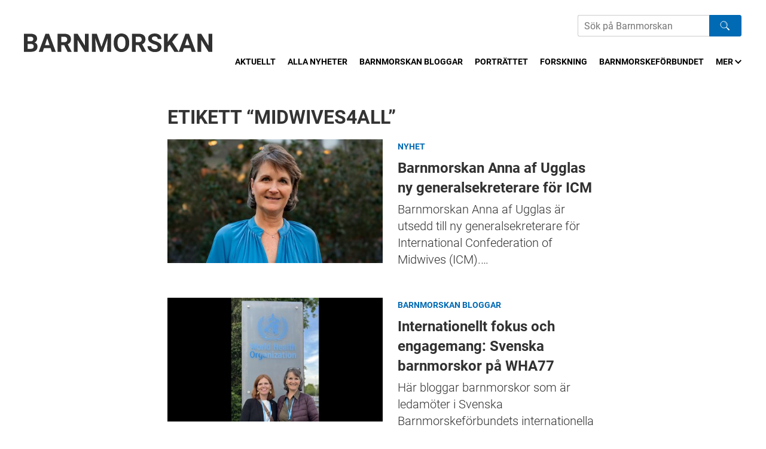

--- FILE ---
content_type: text/html; charset=UTF-8
request_url: https://barnmorskan.se/etikett/midwives4all/
body_size: 8107
content:
<!DOCTYPE html>
<!--[if IE 8 ]> <html lang="sv-SE" class="no-js ie8"> <![endif]-->
<!--[if (gt IE 8)|!(IE)]><!--> <html lang="sv-SE" class="no-js"> <!--<![endif]-->
<head>
<meta charset="utf-8">
<meta name="viewport" content="width=device-width, initial-scale=1">
<meta http-equiv="X-UA-Compatible" content="IE=edge">


<meta name='robots' content='index, follow, max-image-preview:large, max-snippet:-1, max-video-preview:-1' />

	<!-- This site is optimized with the Yoast SEO plugin v23.3 - https://yoast.com/wordpress/plugins/seo/ -->
	<title>midwives4all-arkiv - Barnmorskan.se</title>
	<link rel="canonical" href="https://barnmorskan.se/etikett/midwives4all/" />
	<link rel="next" href="https://barnmorskan.se/etikett/midwives4all/page/2/" />
	<meta property="og:locale" content="sv_SE" />
	<meta property="og:type" content="article" />
	<meta property="og:title" content="midwives4all-arkiv - Barnmorskan.se" />
	<meta property="og:url" content="https://barnmorskan.se/etikett/midwives4all/" />
	<meta property="og:site_name" content="Barnmorskan.se" />
	<meta name="twitter:card" content="summary_large_image" />
	<script type="application/ld+json" class="yoast-schema-graph">{"@context":"https://schema.org","@graph":[{"@type":"CollectionPage","@id":"https://barnmorskan.se/etikett/midwives4all/","url":"https://barnmorskan.se/etikett/midwives4all/","name":"midwives4all-arkiv - Barnmorskan.se","isPartOf":{"@id":"https://barnmorskan.se/#website"},"primaryImageOfPage":{"@id":"https://barnmorskan.se/etikett/midwives4all/#primaryimage"},"image":{"@id":"https://barnmorskan.se/etikett/midwives4all/#primaryimage"},"thumbnailUrl":"https://storage.googleapis.com/barnmorskan-se/uploads/2024/11/Anna-af-Ugglas-20241111_barnmorskan.jpg","breadcrumb":{"@id":"https://barnmorskan.se/etikett/midwives4all/#breadcrumb"},"inLanguage":"sv-SE"},{"@type":"ImageObject","inLanguage":"sv-SE","@id":"https://barnmorskan.se/etikett/midwives4all/#primaryimage","url":"https://storage.googleapis.com/barnmorskan-se/uploads/2024/11/Anna-af-Ugglas-20241111_barnmorskan.jpg","contentUrl":"https://storage.googleapis.com/barnmorskan-se/uploads/2024/11/Anna-af-Ugglas-20241111_barnmorskan.jpg","width":1890,"height":1086,"caption":"Barnmorskan Anna af Ugglas."},{"@type":"BreadcrumbList","@id":"https://barnmorskan.se/etikett/midwives4all/#breadcrumb","itemListElement":[{"@type":"ListItem","position":1,"name":"Hem","item":"https://barnmorskan.se/"},{"@type":"ListItem","position":2,"name":"midwives4all"}]},{"@type":"WebSite","@id":"https://barnmorskan.se/#website","url":"https://barnmorskan.se/","name":"Barnmorskan.se","description":"Nyheter och debattartiklar från Svenska Barnmorskeförbundet","potentialAction":[{"@type":"SearchAction","target":{"@type":"EntryPoint","urlTemplate":"https://barnmorskan.se/?s={search_term_string}"},"query-input":"required name=search_term_string"}],"inLanguage":"sv-SE"}]}</script>
	<!-- / Yoast SEO plugin. -->


<link rel="alternate" type="application/rss+xml" title="Barnmorskan.se &raquo; Webbflöde" href="https://barnmorskan.se/feed/" />
<link rel="alternate" type="application/rss+xml" title="Barnmorskan.se &raquo; Kommentarsflöde" href="https://barnmorskan.se/comments/feed/" />
<script>window.mindiusSentryConfig={environment:"production",release:"barnmorskan-se@15d3df5",dsn:"https:\/\/0fd79ffcd598eca85ba71db243170b37@barnmorskan.se\/989711",tunnel:"https:\/\/barnmorskan.se\/wp-json\/mindius-error-reporting\/v1\/report\/",autoSessionTracking:false,denyUrls:[/graph\.facebook\.com/i,/connect\.facebook\.net/i,/extensions\//i,/^chrome:\/\//i,/^resource:\/\//i],beforeSend:function(e,h){return window.mindiusSentryBeforeSend(e,h)}}</script><script src="https://barnmorskan.se/wp-content/mu-plugins/mindius-sentry-client/js/error-reporting.build.js?v=1.3.0" async></script>
<link rel="apple-touch-icon-precomposed" sizes="76x76" href="https://barnmorskan.se/apple-touch-icon-76x76-precomposed.png">
<link rel="apple-touch-icon-precomposed" sizes="120x120" href="https://barnmorskan.se/apple-touch-icon-120x120-precomposed.png">
<link rel="apple-touch-icon-precomposed" sizes="152x152" href="https://barnmorskan.se/apple-touch-icon-152x152-precomposed.png">
<link rel="apple-touch-icon-precomposed" sizes="180x180" href="https://barnmorskan.se/apple-touch-icon-180x180-precomposed.png">
<link rel="apple-touch-icon-precomposed" href="https://barnmorskan.se/apple-touch-icon-precomposed.png">
<link rel="manifest" href="https://barnmorskan.se/manifest.json">
<meta name="apple-mobile-web-app-title" content="Barnmorskan.se">
<meta name="application-name" content="Barnmorskan.se">
<meta name="msapplication-config" content="https://barnmorskan.se/browserconfig.xml">
<meta name="theme-color" content="#0078d7">

<link rel="profile" href="http://gmpg.org/xfn/11">
<style id='classic-theme-styles-inline-css' type='text/css'>
/*! This file is auto-generated */
.wp-block-button__link{color:#fff;background-color:#32373c;border-radius:9999px;box-shadow:none;text-decoration:none;padding:calc(.667em + 2px) calc(1.333em + 2px);font-size:1.125em}.wp-block-file__button{background:#32373c;color:#fff;text-decoration:none}
</style>
<style id='global-styles-inline-css' type='text/css'>
:root{--wp--preset--aspect-ratio--square: 1;--wp--preset--aspect-ratio--4-3: 4/3;--wp--preset--aspect-ratio--3-4: 3/4;--wp--preset--aspect-ratio--3-2: 3/2;--wp--preset--aspect-ratio--2-3: 2/3;--wp--preset--aspect-ratio--16-9: 16/9;--wp--preset--aspect-ratio--9-16: 9/16;--wp--preset--color--black: #000000;--wp--preset--color--cyan-bluish-gray: #abb8c3;--wp--preset--color--white: #ffffff;--wp--preset--color--pale-pink: #f78da7;--wp--preset--color--vivid-red: #cf2e2e;--wp--preset--color--luminous-vivid-orange: #ff6900;--wp--preset--color--luminous-vivid-amber: #fcb900;--wp--preset--color--light-green-cyan: #7bdcb5;--wp--preset--color--vivid-green-cyan: #00d084;--wp--preset--color--pale-cyan-blue: #8ed1fc;--wp--preset--color--vivid-cyan-blue: #0693e3;--wp--preset--color--vivid-purple: #9b51e0;--wp--preset--gradient--vivid-cyan-blue-to-vivid-purple: linear-gradient(135deg,rgba(6,147,227,1) 0%,rgb(155,81,224) 100%);--wp--preset--gradient--light-green-cyan-to-vivid-green-cyan: linear-gradient(135deg,rgb(122,220,180) 0%,rgb(0,208,130) 100%);--wp--preset--gradient--luminous-vivid-amber-to-luminous-vivid-orange: linear-gradient(135deg,rgba(252,185,0,1) 0%,rgba(255,105,0,1) 100%);--wp--preset--gradient--luminous-vivid-orange-to-vivid-red: linear-gradient(135deg,rgba(255,105,0,1) 0%,rgb(207,46,46) 100%);--wp--preset--gradient--very-light-gray-to-cyan-bluish-gray: linear-gradient(135deg,rgb(238,238,238) 0%,rgb(169,184,195) 100%);--wp--preset--gradient--cool-to-warm-spectrum: linear-gradient(135deg,rgb(74,234,220) 0%,rgb(151,120,209) 20%,rgb(207,42,186) 40%,rgb(238,44,130) 60%,rgb(251,105,98) 80%,rgb(254,248,76) 100%);--wp--preset--gradient--blush-light-purple: linear-gradient(135deg,rgb(255,206,236) 0%,rgb(152,150,240) 100%);--wp--preset--gradient--blush-bordeaux: linear-gradient(135deg,rgb(254,205,165) 0%,rgb(254,45,45) 50%,rgb(107,0,62) 100%);--wp--preset--gradient--luminous-dusk: linear-gradient(135deg,rgb(255,203,112) 0%,rgb(199,81,192) 50%,rgb(65,88,208) 100%);--wp--preset--gradient--pale-ocean: linear-gradient(135deg,rgb(255,245,203) 0%,rgb(182,227,212) 50%,rgb(51,167,181) 100%);--wp--preset--gradient--electric-grass: linear-gradient(135deg,rgb(202,248,128) 0%,rgb(113,206,126) 100%);--wp--preset--gradient--midnight: linear-gradient(135deg,rgb(2,3,129) 0%,rgb(40,116,252) 100%);--wp--preset--font-size--small: 13px;--wp--preset--font-size--medium: 20px;--wp--preset--font-size--large: 36px;--wp--preset--font-size--x-large: 42px;--wp--preset--spacing--20: 0.44rem;--wp--preset--spacing--30: 0.67rem;--wp--preset--spacing--40: 1rem;--wp--preset--spacing--50: 1.5rem;--wp--preset--spacing--60: 2.25rem;--wp--preset--spacing--70: 3.38rem;--wp--preset--spacing--80: 5.06rem;--wp--preset--shadow--natural: 6px 6px 9px rgba(0, 0, 0, 0.2);--wp--preset--shadow--deep: 12px 12px 50px rgba(0, 0, 0, 0.4);--wp--preset--shadow--sharp: 6px 6px 0px rgba(0, 0, 0, 0.2);--wp--preset--shadow--outlined: 6px 6px 0px -3px rgba(255, 255, 255, 1), 6px 6px rgba(0, 0, 0, 1);--wp--preset--shadow--crisp: 6px 6px 0px rgba(0, 0, 0, 1);}:where(.is-layout-flex){gap: 0.5em;}:where(.is-layout-grid){gap: 0.5em;}body .is-layout-flex{display: flex;}.is-layout-flex{flex-wrap: wrap;align-items: center;}.is-layout-flex > :is(*, div){margin: 0;}body .is-layout-grid{display: grid;}.is-layout-grid > :is(*, div){margin: 0;}:where(.wp-block-columns.is-layout-flex){gap: 2em;}:where(.wp-block-columns.is-layout-grid){gap: 2em;}:where(.wp-block-post-template.is-layout-flex){gap: 1.25em;}:where(.wp-block-post-template.is-layout-grid){gap: 1.25em;}.has-black-color{color: var(--wp--preset--color--black) !important;}.has-cyan-bluish-gray-color{color: var(--wp--preset--color--cyan-bluish-gray) !important;}.has-white-color{color: var(--wp--preset--color--white) !important;}.has-pale-pink-color{color: var(--wp--preset--color--pale-pink) !important;}.has-vivid-red-color{color: var(--wp--preset--color--vivid-red) !important;}.has-luminous-vivid-orange-color{color: var(--wp--preset--color--luminous-vivid-orange) !important;}.has-luminous-vivid-amber-color{color: var(--wp--preset--color--luminous-vivid-amber) !important;}.has-light-green-cyan-color{color: var(--wp--preset--color--light-green-cyan) !important;}.has-vivid-green-cyan-color{color: var(--wp--preset--color--vivid-green-cyan) !important;}.has-pale-cyan-blue-color{color: var(--wp--preset--color--pale-cyan-blue) !important;}.has-vivid-cyan-blue-color{color: var(--wp--preset--color--vivid-cyan-blue) !important;}.has-vivid-purple-color{color: var(--wp--preset--color--vivid-purple) !important;}.has-black-background-color{background-color: var(--wp--preset--color--black) !important;}.has-cyan-bluish-gray-background-color{background-color: var(--wp--preset--color--cyan-bluish-gray) !important;}.has-white-background-color{background-color: var(--wp--preset--color--white) !important;}.has-pale-pink-background-color{background-color: var(--wp--preset--color--pale-pink) !important;}.has-vivid-red-background-color{background-color: var(--wp--preset--color--vivid-red) !important;}.has-luminous-vivid-orange-background-color{background-color: var(--wp--preset--color--luminous-vivid-orange) !important;}.has-luminous-vivid-amber-background-color{background-color: var(--wp--preset--color--luminous-vivid-amber) !important;}.has-light-green-cyan-background-color{background-color: var(--wp--preset--color--light-green-cyan) !important;}.has-vivid-green-cyan-background-color{background-color: var(--wp--preset--color--vivid-green-cyan) !important;}.has-pale-cyan-blue-background-color{background-color: var(--wp--preset--color--pale-cyan-blue) !important;}.has-vivid-cyan-blue-background-color{background-color: var(--wp--preset--color--vivid-cyan-blue) !important;}.has-vivid-purple-background-color{background-color: var(--wp--preset--color--vivid-purple) !important;}.has-black-border-color{border-color: var(--wp--preset--color--black) !important;}.has-cyan-bluish-gray-border-color{border-color: var(--wp--preset--color--cyan-bluish-gray) !important;}.has-white-border-color{border-color: var(--wp--preset--color--white) !important;}.has-pale-pink-border-color{border-color: var(--wp--preset--color--pale-pink) !important;}.has-vivid-red-border-color{border-color: var(--wp--preset--color--vivid-red) !important;}.has-luminous-vivid-orange-border-color{border-color: var(--wp--preset--color--luminous-vivid-orange) !important;}.has-luminous-vivid-amber-border-color{border-color: var(--wp--preset--color--luminous-vivid-amber) !important;}.has-light-green-cyan-border-color{border-color: var(--wp--preset--color--light-green-cyan) !important;}.has-vivid-green-cyan-border-color{border-color: var(--wp--preset--color--vivid-green-cyan) !important;}.has-pale-cyan-blue-border-color{border-color: var(--wp--preset--color--pale-cyan-blue) !important;}.has-vivid-cyan-blue-border-color{border-color: var(--wp--preset--color--vivid-cyan-blue) !important;}.has-vivid-purple-border-color{border-color: var(--wp--preset--color--vivid-purple) !important;}.has-vivid-cyan-blue-to-vivid-purple-gradient-background{background: var(--wp--preset--gradient--vivid-cyan-blue-to-vivid-purple) !important;}.has-light-green-cyan-to-vivid-green-cyan-gradient-background{background: var(--wp--preset--gradient--light-green-cyan-to-vivid-green-cyan) !important;}.has-luminous-vivid-amber-to-luminous-vivid-orange-gradient-background{background: var(--wp--preset--gradient--luminous-vivid-amber-to-luminous-vivid-orange) !important;}.has-luminous-vivid-orange-to-vivid-red-gradient-background{background: var(--wp--preset--gradient--luminous-vivid-orange-to-vivid-red) !important;}.has-very-light-gray-to-cyan-bluish-gray-gradient-background{background: var(--wp--preset--gradient--very-light-gray-to-cyan-bluish-gray) !important;}.has-cool-to-warm-spectrum-gradient-background{background: var(--wp--preset--gradient--cool-to-warm-spectrum) !important;}.has-blush-light-purple-gradient-background{background: var(--wp--preset--gradient--blush-light-purple) !important;}.has-blush-bordeaux-gradient-background{background: var(--wp--preset--gradient--blush-bordeaux) !important;}.has-luminous-dusk-gradient-background{background: var(--wp--preset--gradient--luminous-dusk) !important;}.has-pale-ocean-gradient-background{background: var(--wp--preset--gradient--pale-ocean) !important;}.has-electric-grass-gradient-background{background: var(--wp--preset--gradient--electric-grass) !important;}.has-midnight-gradient-background{background: var(--wp--preset--gradient--midnight) !important;}.has-small-font-size{font-size: var(--wp--preset--font-size--small) !important;}.has-medium-font-size{font-size: var(--wp--preset--font-size--medium) !important;}.has-large-font-size{font-size: var(--wp--preset--font-size--large) !important;}.has-x-large-font-size{font-size: var(--wp--preset--font-size--x-large) !important;}
:where(.wp-block-post-template.is-layout-flex){gap: 1.25em;}:where(.wp-block-post-template.is-layout-grid){gap: 1.25em;}
:where(.wp-block-columns.is-layout-flex){gap: 2em;}:where(.wp-block-columns.is-layout-grid){gap: 2em;}
:root :where(.wp-block-pullquote){font-size: 1.5em;line-height: 1.6;}
</style>
<link rel='stylesheet' id='jordemodern-style-css' href='https://barnmorskan.se/wp-content/themes/jordemodern/assets/css/theme.min-2022-05-06.css' type='text/css' media='all' />
<script type="text/javascript" src="https://barnmorskan.se/wp-content/themes/jordemodern/assets/js/dist/modernizr-custom.min.js" id="modernizr-js"></script>
<!--[if lt IE 9]>
<script type="text/javascript" src="https://barnmorskan.se/wp-content/themes/jordemodern/assets/js/dist/ie-compat.js" id="jordemodern-compat-js"></script>
<![endif]-->
<script>if(!Function.prototype.bind){document.write('<'+'script src="https://barnmorskan.se/wp-content/themes/jordemodern/assets/js/lib/es5-shim.min.js"><'+'/script>')}</script>
<link rel="https://api.w.org/" href="https://barnmorskan.se/wp-json/" /><link rel="alternate" title="JSON" type="application/json" href="https://barnmorskan.se/wp-json/wp/v2/tags/47" /><link rel="EditURI" type="application/rsd+xml" title="RSD" href="https://barnmorskan.se/wp/xmlrpc.php?rsd" />

		<script>var lucidEmailEncoder=function(e){"use strict";function n(e){return String.fromCharCode(("Z">=e?90:122)>=(e=e.charCodeAt(0)+13)?e:e-26)}function r(e,r){var a,d,t;a=e.innerHTML.replace(/£/g,"@"),d=a.match(c.encoded),d=null!==d?d[0]:"",t=d.substring(7,d.length-1).replace(/[A-Za-z]/g,n),r.className=o,r.innerHTML=t}function a(){for(var e,n=d.body.getElementsByTagName("script"),a=n.length-1;a>=0;a--)e=n[a].parentNode,n[a].parentNode.className===t&&r(n[a],e)}var d=e.document,c={encoded:/(var e=)[^;]+/,href:/href=(?:"|')([^"']+)(?:"|')/,text:/(?:\>)([^<]+)<\/a>/},t="lucid-email-encoded",o="lucid-email-decoded";return{decodeAll:a,decodeEmail:r}}(window);</script>
	<link rel="icon" href="https://storage.googleapis.com/barnmorskan-se/uploads/2018/02/cropped-BARNMORSKAN-fotoeubbe-32x32.jpg" sizes="32x32" />
<link rel="icon" href="https://storage.googleapis.com/barnmorskan-se/uploads/2018/02/cropped-BARNMORSKAN-fotoeubbe-192x192.jpg" sizes="192x192" />
<link rel="apple-touch-icon" href="https://storage.googleapis.com/barnmorskan-se/uploads/2018/02/cropped-BARNMORSKAN-fotoeubbe-180x180.jpg" />
<meta name="msapplication-TileImage" content="https://storage.googleapis.com/barnmorskan-se/uploads/2018/02/cropped-BARNMORSKAN-fotoeubbe-270x270.jpg" />
</head>

<body class="archive tag blog" id="top">
		<!--[if (gt IE 8)|!(IE)]><!--> <div class="visuallyhidden" role="presentation" aria-hidden="true"><svg xmlns="http://www.w3.org/2000/svg"><symbol viewBox="0 0 11.3 7.1" id="icon-chevron-down" xmlns="http://www.w3.org/2000/svg"><path d="M0 1.4l5.7 5.7 5.6-5.7L9.9 0 5.7 4.2 1.4 0z"/></symbol><symbol viewBox="0 0 7.1 11.3" id="icon-chevron-left" xmlns="http://www.w3.org/2000/svg"><path d="M5.7 0L0 5.7l5.7 5.6 1.4-1.4-4.3-4.2 4.3-4.3z"/></symbol><symbol viewBox="0 0 7.1 11.3" id="icon-chevron-right" xmlns="http://www.w3.org/2000/svg"><path d="M1.4 11.3l5.7-5.6L1.4 0 0 1.4l4.2 4.3L0 9.9z"/></symbol></svg></div> <!--<![endif]-->

	<header class="site-header wrap-wide" id="site-header">
		<a href="#main" class="visuallyhidden focusable skiplink">Hoppa till huvudinnehållet</a><div class="site-header-inner"><div id="logo">
				<a href="https://barnmorskan.se/" class="logo-jordemodern" aria-label="Barnmorskan: Till startsidan">
					<img src="https://barnmorskan.se/wp-content/themes/jordemodern/assets/img/barnmorskan-logo.svg" alt="Barnmorskan">
				</a></div><div class="header-nav"><div class="search-form" role="search"><form>
				<label for="search-field" class="hidden">Sök</label>
				<input type="search" id="search-field" name="s" class="search-field" placeholder="Sök på Barnmorskan" aria-label="Sök på Barnmorskans hemsida"><button class="search-btn"><img src="https://barnmorskan.se/wp-content/themes/jordemodern/assets/img/search-white.svg" class="search-logo"></button></form></div><nav class="nav-bar main-nav clearfix" id="main-nav"><h4 class="visuallyhidden">Meny</h4><ul id="main-nav-list" class="main-nav-list js-nav-overflow"><li><a href="https://barnmorskan.se/">Aktuellt</a></li><li><a href="https://barnmorskan.se/alla-nyheter/">Alla nyheter</a></li><li><a href="https://barnmorskan.se/kategori/barnmorskan-bloggar/">Barnmorskan bloggar</a></li><li><a href="https://barnmorskan.se/kategori/portrattet/">Porträttet</a></li><li><a href="https://barnmorskan.se/kategori/forskning/">Forskning</a></li><li class="parent-item"><a href="https://barnmorskan.se/kategori/barnmorskeforbundet/">Barnmorskeförbundet</a><ul class="sub-menu"><li><a href="https://barnmorskan.se/fackforbundsutredning/">Fackförbundsutredning</a></li></ul></li><li><a target="_blank" href="http://www.barnmorskeforbundet.se/jobb/">Lediga jobb</a></li><li><a href="https://barnmorskan.se/kontakt/">Kontakt</a></li></ul></nav></div></div></header><div id="main" class="main" role="main"><div class="wrap page-module"><div class="post-block-list-text similar-articles-heading running-text alt-text clearfix"><h1 class="page-title">Etikett &ldquo;midwives4all&rdquo;</h1></div><div class="post-list"><div class="post-block post-block--small"><div class="post-block-inner post-block--has-image" data-id=5953><div class="post-image">
			<a href="https://barnmorskan.se/barnmorskan-anna-af-ugglas-ny-generalsekreterare-for-icm/" class="overlay-link" tabindex="-1">Barnmorskan Anna af Ugglas ny generalsekreterare för ICM</a>
			<img width="470" height="270" src="https://storage.googleapis.com/barnmorskan-se/uploads/2024/11/Anna-af-Ugglas-20241111_barnmorskan-470x270.jpg" class="attachment-jmod-article-medium size-jmod-article-medium wp-post-image" alt="" decoding="async" fetchpriority="high" srcset="https://storage.googleapis.com/barnmorskan-se/uploads/2024/11/Anna-af-Ugglas-20241111_barnmorskan-470x270.jpg 470w, https://storage.googleapis.com/barnmorskan-se/uploads/2024/11/Anna-af-Ugglas-20241111_barnmorskan-300x172.jpg 300w, https://storage.googleapis.com/barnmorskan-se/uploads/2024/11/Anna-af-Ugglas-20241111_barnmorskan-1024x588.jpg 1024w, https://storage.googleapis.com/barnmorskan-se/uploads/2024/11/Anna-af-Ugglas-20241111_barnmorskan-768x441.jpg 768w, https://storage.googleapis.com/barnmorskan-se/uploads/2024/11/Anna-af-Ugglas-20241111_barnmorskan-1536x883.jpg 1536w, https://storage.googleapis.com/barnmorskan-se/uploads/2024/11/Anna-af-Ugglas-20241111_barnmorskan-940x540.jpg 940w, https://storage.googleapis.com/barnmorskan-se/uploads/2024/11/Anna-af-Ugglas-20241111_barnmorskan.jpg 1890w" sizes="(max-width: 470px) 100vw, 470px" /></div><div class="post-content"><div class="post-categories">
			<a href="https://barnmorskan.se/kategori/nyhet/">Nyhet</a></div>
		<a href="https://barnmorskan.se/barnmorskan-anna-af-ugglas-ny-generalsekreterare-for-icm/" class="post-text-link"><div class="post-title"><h2 class="h4">
					Barnmorskan Anna af Ugglas ny generalsekreterare för ICM				</h2></div><div class="post-excerpt">
				Barnmorskan Anna af Ugglas är utsedd till ny generalsekreterare för International Confederation of Midwives (ICM).…			</div>
		</a></div></div></div><div class="post-block post-block--small"><div class="post-block-inner post-block--has-image" data-id=5904><div class="post-image">
			<a href="https://barnmorskan.se/internationellt-fokus-och-engagemang-svenska-barnmorskor-pa-wha77/" class="overlay-link" tabindex="-1">Internationellt fokus och engagemang: Svenska barnmorskor på WHA77</a>
			<img width="470" height="270" src="https://storage.googleapis.com/barnmorskan-se/uploads/2024/10/WHA77_Susanne-Ahlund-och-Anna-af-Ugglas-470x270.jpg" class="attachment-jmod-article-medium size-jmod-article-medium wp-post-image" alt="" decoding="async" srcset="https://storage.googleapis.com/barnmorskan-se/uploads/2024/10/WHA77_Susanne-Ahlund-och-Anna-af-Ugglas-470x270.jpg 470w, https://storage.googleapis.com/barnmorskan-se/uploads/2024/10/WHA77_Susanne-Ahlund-och-Anna-af-Ugglas-300x172.jpg 300w, https://storage.googleapis.com/barnmorskan-se/uploads/2024/10/WHA77_Susanne-Ahlund-och-Anna-af-Ugglas-768x441.jpg 768w, https://storage.googleapis.com/barnmorskan-se/uploads/2024/10/WHA77_Susanne-Ahlund-och-Anna-af-Ugglas.jpg 940w" sizes="(max-width: 470px) 100vw, 470px" /></div><div class="post-content"><div class="post-categories">
			<a href="https://barnmorskan.se/kategori/barnmorskan-bloggar/">Barnmorskan bloggar</a></div>
		<a href="https://barnmorskan.se/internationellt-fokus-och-engagemang-svenska-barnmorskor-pa-wha77/" class="post-text-link"><div class="post-title"><h2 class="h4">
					Internationellt fokus och engagemang: Svenska barnmorskor på WHA77				</h2></div><div class="post-excerpt">
				Här bloggar barnmorskor som är ledamöter i Svenska Barnmorskeförbundets internationella råd. Svenska barnmorskor på #WHA77…			</div>
		</a></div></div></div><div class="post-block post-block--small"><div class="post-block-inner post-block--has-image" data-id=4275><div class="post-image">
			<a href="https://barnmorskan.se/internationella-barnmorskedagen-firas-over-hela-varlden/" class="overlay-link" tabindex="-1">Internationella barnmorskedagen firas över hela världen</a>
			<img width="470" height="270" src="https://storage.googleapis.com/barnmorskan-se/uploads/2022/04/IDM2022-Anna-af-Ugglas-Malin-Bogren-barnmorskan.se-940-x-5402-470x270.jpg" class="attachment-jmod-article-medium size-jmod-article-medium wp-post-image" alt="" decoding="async" srcset="https://storage.googleapis.com/barnmorskan-se/uploads/2022/04/IDM2022-Anna-af-Ugglas-Malin-Bogren-barnmorskan.se-940-x-5402-470x270.jpg 470w, https://storage.googleapis.com/barnmorskan-se/uploads/2022/04/IDM2022-Anna-af-Ugglas-Malin-Bogren-barnmorskan.se-940-x-5402-300x172.jpg 300w, https://storage.googleapis.com/barnmorskan-se/uploads/2022/04/IDM2022-Anna-af-Ugglas-Malin-Bogren-barnmorskan.se-940-x-5402-1024x588.jpg 1024w, https://storage.googleapis.com/barnmorskan-se/uploads/2022/04/IDM2022-Anna-af-Ugglas-Malin-Bogren-barnmorskan.se-940-x-5402-768x441.jpg 768w, https://storage.googleapis.com/barnmorskan-se/uploads/2022/04/IDM2022-Anna-af-Ugglas-Malin-Bogren-barnmorskan.se-940-x-5402-940x540.jpg 940w, https://storage.googleapis.com/barnmorskan-se/uploads/2022/04/IDM2022-Anna-af-Ugglas-Malin-Bogren-barnmorskan.se-940-x-5402.jpg 1306w" sizes="(max-width: 470px) 100vw, 470px" /></div><div class="post-content"><div class="post-categories">
			<a href="https://barnmorskan.se/kategori/barnmorskeforbundet/">Barnmorskeförbundet</a></div>
		<a href="https://barnmorskan.se/internationella-barnmorskedagen-firas-over-hela-varlden/" class="post-text-link"><div class="post-title"><h2 class="h4">
					Internationella barnmorskedagen firas över hela världen				</h2></div><div class="post-excerpt">
				Internationella Barnmorskedagen 5 maj firas över hela världen! Det är den dag som vi i…			</div>
		</a></div></div></div><div class="post-block post-block--small"><div class="post-block-inner post-block--has-image" data-id=4100><div class="post-image">
			<a href="https://barnmorskan.se/datid-nutid-framtid-med-ingela-wiklund/" class="overlay-link" tabindex="-1">Dåtid – nutid – framtid med Ingela Wiklund</a>
			<img width="470" height="270" src="https://storage.googleapis.com/barnmorskan-se/uploads/2019/09/Ingela-Wiklund-FOTO-Juliana-Wiklund-Morethanwords-470x270.jpg" class="attachment-jmod-article-medium size-jmod-article-medium wp-post-image" alt="" decoding="async" loading="lazy" srcset="https://storage.googleapis.com/barnmorskan-se/uploads/2019/09/Ingela-Wiklund-FOTO-Juliana-Wiklund-Morethanwords-470x270.jpg 470w, https://storage.googleapis.com/barnmorskan-se/uploads/2019/09/Ingela-Wiklund-FOTO-Juliana-Wiklund-Morethanwords-300x172.jpg 300w, https://storage.googleapis.com/barnmorskan-se/uploads/2019/09/Ingela-Wiklund-FOTO-Juliana-Wiklund-Morethanwords-768x441.jpg 768w, https://storage.googleapis.com/barnmorskan-se/uploads/2019/09/Ingela-Wiklund-FOTO-Juliana-Wiklund-Morethanwords.jpg 940w" sizes="(max-width: 470px) 100vw, 470px" /></div><div class="post-content"><div class="post-categories">
			<a href="https://barnmorskan.se/kategori/barnmorskan/">Barnmorskan</a></div>
		<a href="https://barnmorskan.se/datid-nutid-framtid-med-ingela-wiklund/" class="post-text-link"><div class="post-title"><h2 class="h4">
					Dåtid – nutid – framtid med Ingela Wiklund				</h2></div><div class="post-excerpt">
				Barnmorskan Ingela Wiklund ordförande i Svenska Barnmorskeförbundet 2007-2015. Titel: Leg barnmorska. Docent i gynekologi och…			</div>
		</a></div></div></div><div class="post-block post-block--small"><div class="post-block-inner post-block--has-image" data-id=2581><div class="post-image">
			<a href="https://barnmorskan.se/bli-en-jpo-barnmorska/" class="overlay-link" tabindex="-1">Bli en JPO-barnmorska!</a>
			<img width="470" height="270" src="https://storage.googleapis.com/barnmorskan-se/uploads/2020/06/Anna-af-Ugglas-940-x-540-barnmorskan.se_-470x270.jpg" class="attachment-jmod-article-medium size-jmod-article-medium wp-post-image" alt="" decoding="async" loading="lazy" srcset="https://storage.googleapis.com/barnmorskan-se/uploads/2020/06/Anna-af-Ugglas-940-x-540-barnmorskan.se_-470x270.jpg 470w, https://storage.googleapis.com/barnmorskan-se/uploads/2020/06/Anna-af-Ugglas-940-x-540-barnmorskan.se_-300x172.jpg 300w, https://storage.googleapis.com/barnmorskan-se/uploads/2020/06/Anna-af-Ugglas-940-x-540-barnmorskan.se_-768x441.jpg 768w, https://storage.googleapis.com/barnmorskan-se/uploads/2020/06/Anna-af-Ugglas-940-x-540-barnmorskan.se_.jpg 940w" sizes="(max-width: 470px) 100vw, 470px" /></div><div class="post-content"><div class="post-categories">
			<a href="https://barnmorskan.se/kategori/internationellt/">Internationellt</a></div>
		<a href="https://barnmorskan.se/bli-en-jpo-barnmorska/" class="post-text-link"><div class="post-title"><h2 class="h4">
					Bli en JPO-barnmorska!				</h2></div><div class="post-excerpt">
				Det är nu snart tio år sedan mailet från Sida kom med erbjudandet om att…			</div>
		</a></div></div></div><div class="post-block post-block--small"><div class="post-block-inner post-block--has-image" data-id=2550><div class="post-image">
			<a href="https://barnmorskan.se/alla-varldens-kvinnor-ska-ha-tillgang-till-en-barnmorska/" class="overlay-link" tabindex="-1">Alla världens kvinnor ska ha tillgång till en barnmorska</a>
			<img width="470" height="270" src="https://storage.googleapis.com/barnmorskan-se/uploads/2020/05/Barnmorskan.se_Styrelsens-portrattbilder-940-x-540-470x270.jpg" class="attachment-jmod-article-medium size-jmod-article-medium wp-post-image" alt="" decoding="async" loading="lazy" srcset="https://storage.googleapis.com/barnmorskan-se/uploads/2020/05/Barnmorskan.se_Styrelsens-portrattbilder-940-x-540-470x270.jpg 470w, https://storage.googleapis.com/barnmorskan-se/uploads/2020/05/Barnmorskan.se_Styrelsens-portrattbilder-940-x-540-300x172.jpg 300w, https://storage.googleapis.com/barnmorskan-se/uploads/2020/05/Barnmorskan.se_Styrelsens-portrattbilder-940-x-540-1024x588.jpg 1024w, https://storage.googleapis.com/barnmorskan-se/uploads/2020/05/Barnmorskan.se_Styrelsens-portrattbilder-940-x-540-768x441.jpg 768w, https://storage.googleapis.com/barnmorskan-se/uploads/2020/05/Barnmorskan.se_Styrelsens-portrattbilder-940-x-540-940x540.jpg 940w, https://storage.googleapis.com/barnmorskan-se/uploads/2020/05/Barnmorskan.se_Styrelsens-portrattbilder-940-x-540.jpg 1306w" sizes="(max-width: 470px) 100vw, 470px" /></div><div class="post-content"><div class="post-categories">
			<a href="https://barnmorskan.se/kategori/barnmorskeforbundet/">Barnmorskeförbundet</a></div>
		<a href="https://barnmorskan.se/alla-varldens-kvinnor-ska-ha-tillgang-till-en-barnmorska/" class="post-text-link"><div class="post-title"><h2 class="h4">
					Alla världens kvinnor ska ha tillgång till en barnmorska				</h2></div><div class="post-excerpt">
				Barnmorskan Malin Bogren styrelseledamot i Svenska Barnmorskeförbundet och ordförande Internationella rådet Idag firar vi den…			</div>
		</a></div></div></div><div class="post-block post-block--small"><div class="post-block-inner post-block--has-image" data-id=2453><div class="post-image">
			<a href="https://barnmorskan.se/svenska-barnmorskor-ar-en-global-resurs/" class="overlay-link" tabindex="-1">Svenska Barnmorskor är en global resurs</a>
			<img width="470" height="270" src="https://storage.googleapis.com/barnmorskan-se/uploads/2020/04/1.-Midwifery_education-Bild-Emilia-Henriksson-470x270.jpg" class="attachment-jmod-article-medium size-jmod-article-medium wp-post-image" alt="" decoding="async" loading="lazy" srcset="https://storage.googleapis.com/barnmorskan-se/uploads/2020/04/1.-Midwifery_education-Bild-Emilia-Henriksson-470x270.jpg 470w, https://storage.googleapis.com/barnmorskan-se/uploads/2020/04/1.-Midwifery_education-Bild-Emilia-Henriksson-300x172.jpg 300w, https://storage.googleapis.com/barnmorskan-se/uploads/2020/04/1.-Midwifery_education-Bild-Emilia-Henriksson-768x441.jpg 768w, https://storage.googleapis.com/barnmorskan-se/uploads/2020/04/1.-Midwifery_education-Bild-Emilia-Henriksson.jpg 940w" sizes="(max-width: 470px) 100vw, 470px" /></div><div class="post-content"><div class="post-categories">
			<a href="https://barnmorskan.se/kategori/internationellt/">Internationellt</a></div>
		<a href="https://barnmorskan.se/svenska-barnmorskor-ar-en-global-resurs/" class="post-text-link"><div class="post-title"><h2 class="h4">
					Svenska Barnmorskor är en global resurs				</h2></div><div class="post-excerpt">
				Varje dag dör 810 kvinnor på grund av komplikationer i samband med graviditet eller förlossning.…			</div>
		</a></div></div></div><div class="post-block post-block--small"><div class="post-block-inner post-block--has-image" data-id=2196><div class="post-image">
			<a href="https://barnmorskan.se/vi-har-langt-kvar-till-jamstalldhet/" class="overlay-link" tabindex="-1">Ordförande har ordet: Vi har långt kvar till jämställdhet</a>
			<img width="470" height="270" src="https://storage.googleapis.com/barnmorskan-se/uploads/2019/12/Eva-Nordlund_BBSthlm_Dec2019-940x540_2-470x270.jpg" class="attachment-jmod-article-medium size-jmod-article-medium wp-post-image" alt="" decoding="async" loading="lazy" srcset="https://storage.googleapis.com/barnmorskan-se/uploads/2019/12/Eva-Nordlund_BBSthlm_Dec2019-940x540_2-470x270.jpg 470w, https://storage.googleapis.com/barnmorskan-se/uploads/2019/12/Eva-Nordlund_BBSthlm_Dec2019-940x540_2-300x172.jpg 300w, https://storage.googleapis.com/barnmorskan-se/uploads/2019/12/Eva-Nordlund_BBSthlm_Dec2019-940x540_2-768x441.jpg 768w, https://storage.googleapis.com/barnmorskan-se/uploads/2019/12/Eva-Nordlund_BBSthlm_Dec2019-940x540_2.jpg 940w" sizes="(max-width: 470px) 100vw, 470px" /></div><div class="post-content"><div class="post-categories">
			<a href="https://barnmorskan.se/kategori/barnmorskeforbundet/">Barnmorskeförbundet</a></div>
		<a href="https://barnmorskan.se/vi-har-langt-kvar-till-jamstalldhet/" class="post-text-link"><div class="post-title"><h2 class="h4">
					Ordförande har ordet: Vi har långt kvar till jämställdhet				</h2></div><div class="post-excerpt">
				8 mars! Internationella kvinnodagen. Barnmorskans år 2020. Tack till alla er smarta, kunniga och fantastiska…			</div>
		</a></div></div></div><div class="post-block post-block--small"><div class="post-block-inner post-block--has-image" data-id=2086><div class="post-image">
			<a href="https://barnmorskan.se/professorsbloggen-med-globalt-engagemang-del-2-barnmorskekompetens/" class="overlay-link" tabindex="-1">Professorsbloggen – med globalt engagemang. Del 2: SRHR, SDG2030 och barnmorskekompetens</a>
			<img width="470" height="270" src="https://storage.googleapis.com/barnmorskan-se/uploads/2020/02/Marie-Hargesia-940-x-540-470x270.jpg" class="attachment-jmod-article-medium size-jmod-article-medium wp-post-image" alt="" decoding="async" loading="lazy" srcset="https://storage.googleapis.com/barnmorskan-se/uploads/2020/02/Marie-Hargesia-940-x-540-470x270.jpg 470w, https://storage.googleapis.com/barnmorskan-se/uploads/2020/02/Marie-Hargesia-940-x-540-300x172.jpg 300w, https://storage.googleapis.com/barnmorskan-se/uploads/2020/02/Marie-Hargesia-940-x-540-768x441.jpg 768w, https://storage.googleapis.com/barnmorskan-se/uploads/2020/02/Marie-Hargesia-940-x-540.jpg 940w" sizes="(max-width: 470px) 100vw, 470px" /></div><div class="post-content"><div class="post-categories">
			<a href="https://barnmorskan.se/kategori/barnmorskan-bloggar/">Barnmorskan bloggar</a></div>
		<a href="https://barnmorskan.se/professorsbloggen-med-globalt-engagemang-del-2-barnmorskekompetens/" class="post-text-link"><div class="post-title"><h2 class="h4">
					Professorsbloggen – med globalt engagemang. Del 2: SRHR, SDG2030 och barnmorskekompetens				</h2></div><div class="post-excerpt">
				Professorn med globalt engagemang. Följ barnmorskan Marie Klingberg-Allvin, professorn med globalt engagemang, när hon bloggar…			</div>
		</a></div></div></div><div class="post-block post-block--small"><div class="post-block-inner post-block--has-image" data-id=1988><div class="post-image">
			<a href="https://barnmorskan.se/ordforande-har-ordet-sverige-behover-barnmorskan-varlden-behover-barnmorskor/" class="overlay-link" tabindex="-1">Ordförande har ordet: Sverige behöver barnmorskan. Världen behöver barnmorskor!</a>
			<img width="470" height="270" src="https://storage.googleapis.com/barnmorskan-se/uploads/2019/11/Eva-Nordlund_Ordforande-Svenska-Barnmorskeforbundet_Foto-Stefan-Bohlin_rgb-940x540_1-470x270.jpg" class="attachment-jmod-article-medium size-jmod-article-medium wp-post-image" alt="" decoding="async" loading="lazy" srcset="https://storage.googleapis.com/barnmorskan-se/uploads/2019/11/Eva-Nordlund_Ordforande-Svenska-Barnmorskeforbundet_Foto-Stefan-Bohlin_rgb-940x540_1-470x270.jpg 470w, https://storage.googleapis.com/barnmorskan-se/uploads/2019/11/Eva-Nordlund_Ordforande-Svenska-Barnmorskeforbundet_Foto-Stefan-Bohlin_rgb-940x540_1-300x172.jpg 300w, https://storage.googleapis.com/barnmorskan-se/uploads/2019/11/Eva-Nordlund_Ordforande-Svenska-Barnmorskeforbundet_Foto-Stefan-Bohlin_rgb-940x540_1-768x441.jpg 768w, https://storage.googleapis.com/barnmorskan-se/uploads/2019/11/Eva-Nordlund_Ordforande-Svenska-Barnmorskeforbundet_Foto-Stefan-Bohlin_rgb-940x540_1.jpg 940w" sizes="(max-width: 470px) 100vw, 470px" /></div><div class="post-content"><div class="post-categories">
			<a href="https://barnmorskan.se/kategori/barnmorskeforbundet/">Barnmorskeförbundet</a></div>
		<a href="https://barnmorskan.se/ordforande-har-ordet-sverige-behover-barnmorskan-varlden-behover-barnmorskor/" class="post-text-link"><div class="post-title"><h2 class="h4">
					Ordförande har ordet: Sverige behöver barnmorskan. Världen behöver barnmorskor!				</h2></div><div class="post-excerpt">
				Barnmorskor och sjuksköterskor är ovärderliga för att förebygga sjukdom och förbättra människors hälsa. De är…			</div>
		</a></div></div></div></div><ul class="post-nav"><li><span aria-current="page" class="page current">1</span></li><li><a class="page" href="https://barnmorskan.se/etikett/midwives4all/page/2/">2</a></li><li><a class="next page" href="https://barnmorskan.se/etikett/midwives4all/page/2/">Nästa</a></li></ul></div></div><footer class="site-footer" id="site-footer"><div class="wrap-wide site-footer-inner"><div class="footer-text"><div class="footer-text-inner"><div class="footer-text-title">
						SVENSKA BARNMORSKEFÖRBUNDET					</div></div></div><div class="footer-logo"><div class="footer-logo-inner">
					<a href="http://www.barnmorskeforbundet.se/" target="_blank">
						<img src="https://barnmorskan.se/wp-content/themes/jordemodern/assets/img/sbf-logo.png" />
					</a></div></div>
			<a href="#top" class="visuallyhidden focusable skiplink skiplink-top">Upp</a></div></footer>
			<script>(function(){lucidEmailEncoder.decodeAll()})();</script>
	<script type="text/javascript" src="https://barnmorskan.se/wp/wp-includes/js/jquery/jquery.min.js?ver=3.7.1" id="jquery-core-js"></script>
<script type="text/javascript" src="https://barnmorskan.se/wp-content/themes/jordemodern/assets/js/lib/flickity.min.js" id="jordemodern-flickity-js"></script>
<script type="text/javascript" id="jordemodern-script-js-extra">
/* <![CDATA[ */
var JORDEMODERN_THEME_DATA = {"initForm":"","text":{"navOverflowToggle":"Mer"}};
/* ]]> */
</script>
<script type="text/javascript" src="https://barnmorskan.se/wp-content/themes/jordemodern/assets/js/dist/script.min-2018-10-02.js" id="jordemodern-script-js"></script>

	<!-- 33 database queries, 0,519 seconds to generate page -->
</body>
</html>

<!-- Cached -->

--- FILE ---
content_type: image/svg+xml
request_url: https://barnmorskan.se/wp-content/themes/jordemodern/assets/img/search-white.svg
body_size: 203
content:
<svg xmlns="http://www.w3.org/2000/svg" width="29" height="45" viewBox="0 0 29 45"><g fill="#FFF" fill-rule="evenodd"><path d="M14.5 29C6.492 29 0 22.508 0 14.5S6.492 0 14.5 0 29 6.492 29 14.5 22.508 29 14.5 29zm0-2C21.404 27 27 21.404 27 14.5S21.404 2 14.5 2 2 7.596 2 14.5 7.596 27 14.5 27z"/><path d="M19.505 22.79c.147-.076.294-.155.44-.24 4.398-2.539 5.997-8.065 3.715-12.537l-1.136.656a8.19 8.19 0 01-3.675 10.984l.656 1.136zM13 28h3v6h-3zm-1 6h5v11h-5z"/></g></svg>